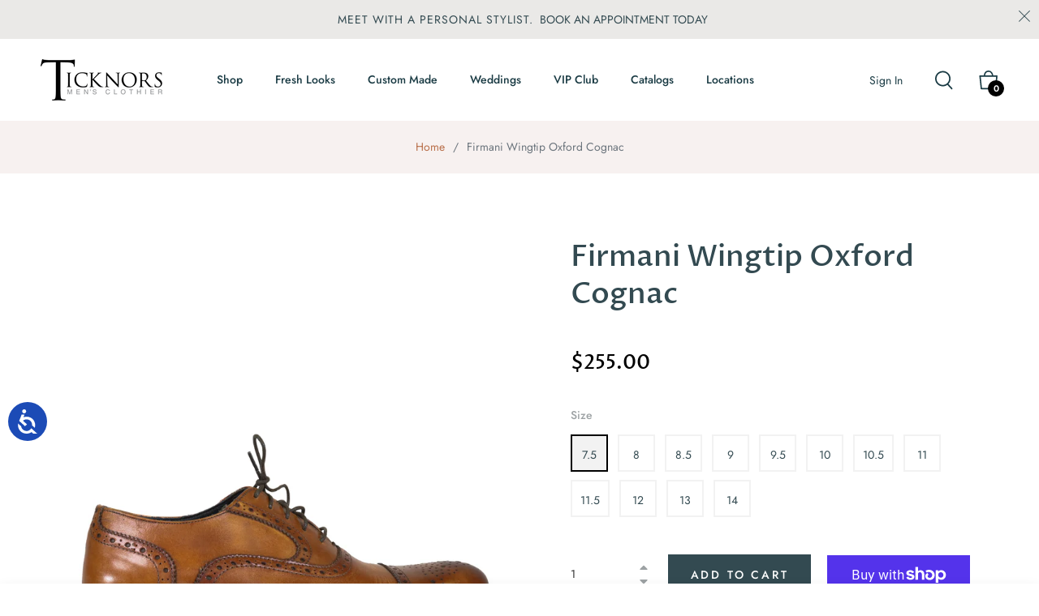

--- FILE ---
content_type: text/javascript; charset=utf-8
request_url: https://ticknors.com/products/704-cognac.js
body_size: 862
content:
{"id":6751376212031,"title":"Firmani Wingtip Oxford Cognac","handle":"704-cognac","description":"Cognac leather wingtip lace-up. 100% leather made in Italy.","published_at":"2021-11-08T09:38:17-05:00","created_at":"2021-09-22T16:50:18-04:00","vendor":"FIRMANI","type":"Shoes","tags":["704-COGNAC","cf-size-10","cf-size-10-5","cf-size-11","cf-size-11-5","cf-size-12","cf-size-13","cf-size-14","cf-size-7-5","cf-size-8","cf-size-8-5","cf-size-9","cf-size-9-5","cf-vendor-firmani","shoes"],"price":25500,"price_min":25500,"price_max":25500,"available":true,"price_varies":false,"compare_at_price":null,"compare_at_price_min":0,"compare_at_price_max":0,"compare_at_price_varies":false,"variants":[{"id":39460878876735,"title":"7","option1":"7","option2":null,"option3":null,"sku":"935243600","requires_shipping":true,"taxable":true,"featured_image":null,"available":false,"name":"Firmani Wingtip Oxford Cognac - 7","public_title":"7","options":["7"],"price":25500,"weight":0,"compare_at_price":null,"inventory_management":"shopify","barcode":"704-COGNAC","requires_selling_plan":false,"selling_plan_allocations":[]},{"id":39460878909503,"title":"7.5","option1":"7.5","option2":null,"option3":null,"sku":"935243601","requires_shipping":true,"taxable":true,"featured_image":null,"available":true,"name":"Firmani Wingtip Oxford Cognac - 7.5","public_title":"7.5","options":["7.5"],"price":25500,"weight":0,"compare_at_price":null,"inventory_management":"shopify","barcode":"704-COGNAC","requires_selling_plan":false,"selling_plan_allocations":[]},{"id":39460878942271,"title":"8","option1":"8","option2":null,"option3":null,"sku":"935243602","requires_shipping":true,"taxable":true,"featured_image":null,"available":true,"name":"Firmani Wingtip Oxford Cognac - 8","public_title":"8","options":["8"],"price":25500,"weight":0,"compare_at_price":null,"inventory_management":"shopify","barcode":"704-COGNAC","requires_selling_plan":false,"selling_plan_allocations":[]},{"id":39460878975039,"title":"8.5","option1":"8.5","option2":null,"option3":null,"sku":"935243603","requires_shipping":true,"taxable":true,"featured_image":null,"available":true,"name":"Firmani Wingtip Oxford Cognac - 8.5","public_title":"8.5","options":["8.5"],"price":25500,"weight":0,"compare_at_price":null,"inventory_management":"shopify","barcode":"704-COGNAC","requires_selling_plan":false,"selling_plan_allocations":[]},{"id":39460879007807,"title":"9","option1":"9","option2":null,"option3":null,"sku":"935243604","requires_shipping":true,"taxable":true,"featured_image":null,"available":true,"name":"Firmani Wingtip Oxford Cognac - 9","public_title":"9","options":["9"],"price":25500,"weight":0,"compare_at_price":null,"inventory_management":"shopify","barcode":"704-COGNAC","requires_selling_plan":false,"selling_plan_allocations":[]},{"id":39460879040575,"title":"9.5","option1":"9.5","option2":null,"option3":null,"sku":"935243605","requires_shipping":true,"taxable":true,"featured_image":null,"available":true,"name":"Firmani Wingtip Oxford Cognac - 9.5","public_title":"9.5","options":["9.5"],"price":25500,"weight":0,"compare_at_price":null,"inventory_management":"shopify","barcode":"704-COGNAC","requires_selling_plan":false,"selling_plan_allocations":[]},{"id":39460879073343,"title":"10","option1":"10","option2":null,"option3":null,"sku":"935243606","requires_shipping":true,"taxable":true,"featured_image":null,"available":true,"name":"Firmani Wingtip Oxford Cognac - 10","public_title":"10","options":["10"],"price":25500,"weight":0,"compare_at_price":null,"inventory_management":"shopify","barcode":"704-COGNAC","requires_selling_plan":false,"selling_plan_allocations":[]},{"id":39460879106111,"title":"10.5","option1":"10.5","option2":null,"option3":null,"sku":"935243607","requires_shipping":true,"taxable":true,"featured_image":null,"available":true,"name":"Firmani Wingtip Oxford Cognac - 10.5","public_title":"10.5","options":["10.5"],"price":25500,"weight":0,"compare_at_price":null,"inventory_management":"shopify","barcode":"704-COGNAC","requires_selling_plan":false,"selling_plan_allocations":[]},{"id":39460879138879,"title":"11","option1":"11","option2":null,"option3":null,"sku":"935243608","requires_shipping":true,"taxable":true,"featured_image":null,"available":true,"name":"Firmani Wingtip Oxford Cognac - 11","public_title":"11","options":["11"],"price":25500,"weight":0,"compare_at_price":null,"inventory_management":"shopify","barcode":"704-COGNAC","requires_selling_plan":false,"selling_plan_allocations":[]},{"id":39460879171647,"title":"11.5","option1":"11.5","option2":null,"option3":null,"sku":"935243609","requires_shipping":true,"taxable":true,"featured_image":null,"available":true,"name":"Firmani Wingtip Oxford Cognac - 11.5","public_title":"11.5","options":["11.5"],"price":25500,"weight":0,"compare_at_price":null,"inventory_management":"shopify","barcode":"704-COGNAC","requires_selling_plan":false,"selling_plan_allocations":[]},{"id":39460879204415,"title":"12","option1":"12","option2":null,"option3":null,"sku":"935243610","requires_shipping":true,"taxable":true,"featured_image":null,"available":true,"name":"Firmani Wingtip Oxford Cognac - 12","public_title":"12","options":["12"],"price":25500,"weight":0,"compare_at_price":null,"inventory_management":"shopify","barcode":"704-COGNAC","requires_selling_plan":false,"selling_plan_allocations":[]},{"id":39460879237183,"title":"13","option1":"13","option2":null,"option3":null,"sku":"935243611","requires_shipping":true,"taxable":true,"featured_image":null,"available":true,"name":"Firmani Wingtip Oxford Cognac - 13","public_title":"13","options":["13"],"price":25500,"weight":0,"compare_at_price":null,"inventory_management":"shopify","barcode":"704-COGNAC","requires_selling_plan":false,"selling_plan_allocations":[]},{"id":39460879269951,"title":"14","option1":"14","option2":null,"option3":null,"sku":"935243612","requires_shipping":true,"taxable":true,"featured_image":null,"available":true,"name":"Firmani Wingtip Oxford Cognac - 14","public_title":"14","options":["14"],"price":25500,"weight":0,"compare_at_price":null,"inventory_management":"shopify","barcode":"704-COGNAC","requires_selling_plan":false,"selling_plan_allocations":[]},{"id":39460879302719,"title":"15","option1":"15","option2":null,"option3":null,"sku":"935243613","requires_shipping":true,"taxable":true,"featured_image":null,"available":false,"name":"Firmani Wingtip Oxford Cognac - 15","public_title":"15","options":["15"],"price":25500,"weight":0,"compare_at_price":null,"inventory_management":"shopify","barcode":"704-COGNAC","requires_selling_plan":false,"selling_plan_allocations":[]},{"id":39460879335487,"title":"9.5W","option1":"9.5W","option2":null,"option3":null,"sku":"935243614","requires_shipping":true,"taxable":true,"featured_image":null,"available":false,"name":"Firmani Wingtip Oxford Cognac - 9.5W","public_title":"9.5W","options":["9.5W"],"price":25500,"weight":0,"compare_at_price":null,"inventory_management":"shopify","barcode":"704-COGNAC","requires_selling_plan":false,"selling_plan_allocations":[]},{"id":39460879368255,"title":"9W","option1":"9W","option2":null,"option3":null,"sku":"935243615","requires_shipping":true,"taxable":true,"featured_image":null,"available":false,"name":"Firmani Wingtip Oxford Cognac - 9W","public_title":"9W","options":["9W"],"price":25500,"weight":0,"compare_at_price":null,"inventory_management":"shopify","barcode":"704-COGNAC","requires_selling_plan":false,"selling_plan_allocations":[]},{"id":39460879401023,"title":"10W","option1":"10W","option2":null,"option3":null,"sku":"935243616","requires_shipping":true,"taxable":true,"featured_image":null,"available":false,"name":"Firmani Wingtip Oxford Cognac - 10W","public_title":"10W","options":["10W"],"price":25500,"weight":0,"compare_at_price":null,"inventory_management":"shopify","barcode":"704-COGNAC","requires_selling_plan":false,"selling_plan_allocations":[]},{"id":39460879433791,"title":"8.5W","option1":"8.5W","option2":null,"option3":null,"sku":"935243617","requires_shipping":true,"taxable":true,"featured_image":null,"available":false,"name":"Firmani Wingtip Oxford Cognac - 8.5W","public_title":"8.5W","options":["8.5W"],"price":25500,"weight":0,"compare_at_price":null,"inventory_management":"shopify","barcode":"704-COGNAC","requires_selling_plan":false,"selling_plan_allocations":[]},{"id":39460879466559,"title":"11W","option1":"11W","option2":null,"option3":null,"sku":"935243618","requires_shipping":true,"taxable":true,"featured_image":null,"available":false,"name":"Firmani Wingtip Oxford Cognac - 11W","public_title":"11W","options":["11W"],"price":25500,"weight":0,"compare_at_price":null,"inventory_management":"shopify","barcode":"704-COGNAC","requires_selling_plan":false,"selling_plan_allocations":[]},{"id":39460879499327,"title":"11.5W","option1":"11.5W","option2":null,"option3":null,"sku":"935243619","requires_shipping":true,"taxable":true,"featured_image":null,"available":false,"name":"Firmani Wingtip Oxford Cognac - 11.5W","public_title":"11.5W","options":["11.5W"],"price":25500,"weight":0,"compare_at_price":null,"inventory_management":"shopify","barcode":"704-COGNAC","requires_selling_plan":false,"selling_plan_allocations":[]},{"id":39460879532095,"title":"10.5W","option1":"10.5W","option2":null,"option3":null,"sku":"935243620","requires_shipping":true,"taxable":true,"featured_image":null,"available":false,"name":"Firmani Wingtip Oxford Cognac - 10.5W","public_title":"10.5W","options":["10.5W"],"price":25500,"weight":0,"compare_at_price":null,"inventory_management":"shopify","barcode":"704-COGNAC","requires_selling_plan":false,"selling_plan_allocations":[]},{"id":39460879564863,"title":"8W","option1":"8W","option2":null,"option3":null,"sku":"935243621","requires_shipping":true,"taxable":true,"featured_image":null,"available":false,"name":"Firmani Wingtip Oxford Cognac - 8W","public_title":"8W","options":["8W"],"price":25500,"weight":0,"compare_at_price":null,"inventory_management":"shopify","barcode":"704-COGNAC","requires_selling_plan":false,"selling_plan_allocations":[]}],"images":["\/\/cdn.shopify.com\/s\/files\/1\/0016\/2217\/9903\/files\/DSC_6650-2.jpg?v=1711482880","\/\/cdn.shopify.com\/s\/files\/1\/0016\/2217\/9903\/files\/DSC_6654-2.png?v=1711482880"],"featured_image":"\/\/cdn.shopify.com\/s\/files\/1\/0016\/2217\/9903\/files\/DSC_6650-2.jpg?v=1711482880","options":[{"name":"Size","position":1,"values":["7","7.5","8","8.5","9","9.5","10","10.5","11","11.5","12","13","14","15","9.5W","9W","10W","8.5W","11W","11.5W","10.5W","8W"]}],"url":"\/products\/704-cognac","media":[{"alt":null,"id":24221284007999,"position":1,"preview_image":{"aspect_ratio":0.667,"height":3000,"width":2000,"src":"https:\/\/cdn.shopify.com\/s\/files\/1\/0016\/2217\/9903\/files\/DSC_6650-2.jpg?v=1711482880"},"aspect_ratio":0.667,"height":3000,"media_type":"image","src":"https:\/\/cdn.shopify.com\/s\/files\/1\/0016\/2217\/9903\/files\/DSC_6650-2.jpg?v=1711482880","width":2000},{"alt":null,"id":24221284040767,"position":2,"preview_image":{"aspect_ratio":0.667,"height":2627,"width":1752,"src":"https:\/\/cdn.shopify.com\/s\/files\/1\/0016\/2217\/9903\/files\/DSC_6654-2.png?v=1711482880"},"aspect_ratio":0.667,"height":2627,"media_type":"image","src":"https:\/\/cdn.shopify.com\/s\/files\/1\/0016\/2217\/9903\/files\/DSC_6654-2.png?v=1711482880","width":1752}],"requires_selling_plan":false,"selling_plan_groups":[]}